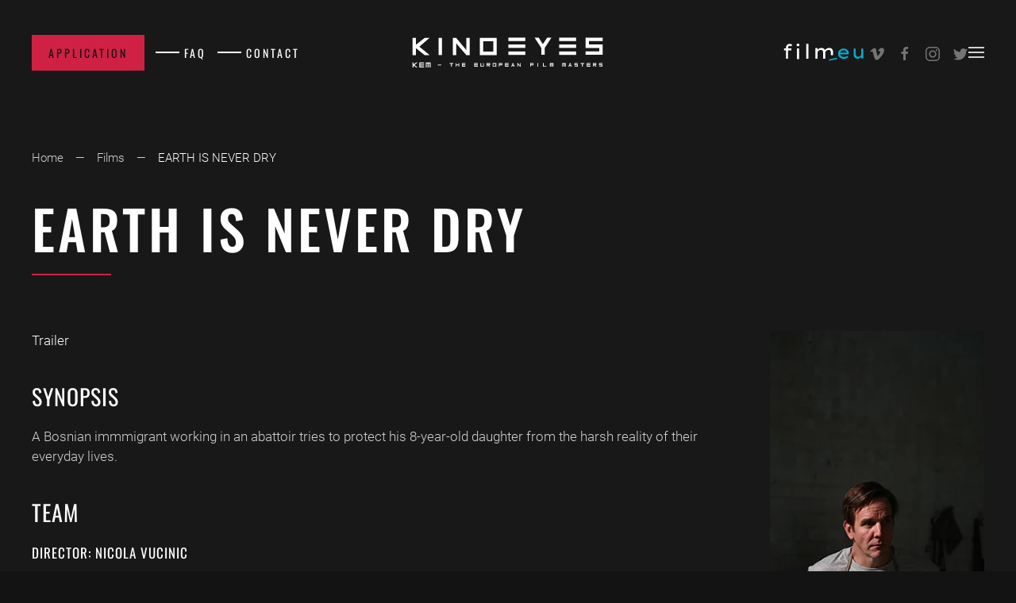

--- FILE ---
content_type: text/html; charset=utf-8
request_url: https://www.kinoeyes.eu/films-and-collaborations/818-earth-is-never-dry
body_size: 4374
content:
<!DOCTYPE html>
<html lang="en-gb" dir="ltr">
    <head>
        <meta name="viewport" content="width=device-width, initial-scale=1">
        <link rel="icon" href="/images/favicon.ico" sizes="any">
                <link rel="apple-touch-icon" href="/templates/yootheme/packages/theme-joomla/assets/images/apple-touch-icon.png">
        <meta charset="utf-8" />
	<base href="https://www.kinoeyes.eu/films-and-collaborations/818-earth-is-never-dry" />
	<meta name="keywords" content="erasmus mundus, film master, cinematography master, scriptwriting master, editing master, directing master, production master, sound master, study abroad, european master film, screenwriting, cinema, feature film, short film, master degree, BFM, Napier, Lusófona, Screen Academy, Portugal, Estonia, Scotland." />
	<meta name="description" content="Kinoeyes | KEM The European Film Masters. " />
	<meta name="generator" content="Joomla! - Open Source Content Management" />
	<title>EARTH IS NEVER DRY - Kinoeyes | KEM The European Film Masters</title>
	<link href="https://www.kinoeyes.eu/component/search/?Itemid=404&amp;catid=58&amp;id=818&amp;format=opensearch" rel="search" title="Search Kinoeyes | KEM The European Film Masters" type="application/opensearchdescription+xml" />
	<link href="/media/com_jce/site/css/content.min.css?badb4208be409b1335b815dde676300e" rel="stylesheet" />
	<link href="/templates/yootheme/css/theme.21.css?1706634356" rel="stylesheet" />
	<link href="/media/widgetkit/wk-styles-1b162175.css" rel="stylesheet" id="wk-styles-css" />
	<script src="/templates/yootheme/packages/theme-analytics/app/analytics.min.js?4.2.13" defer></script>
	<script src="/templates/yootheme/vendor/assets/uikit/dist/js/uikit.min.js?4.2.13"></script>
	<script src="/templates/yootheme/vendor/assets/uikit/dist/js/uikit-icons-trek.min.js?4.2.13"></script>
	<script src="/templates/yootheme/js/theme.js?4.2.13"></script>
	<script src="/media/jui/js/jquery.min.js?cf06d84c4523c897d65783b352e5f58c"></script>
	<script src="/media/jui/js/jquery-noconflict.js?cf06d84c4523c897d65783b352e5f58c"></script>
	<script src="/media/jui/js/jquery-migrate.min.js?cf06d84c4523c897d65783b352e5f58c"></script>
	<script src="/media/widgetkit/uikit2-c4fbb847.js"></script>
	<script src="/media/widgetkit/wk-scripts-64b1da4a.js"></script>
	<script>
document.addEventListener('DOMContentLoaded', function() {
            Array.prototype.slice.call(document.querySelectorAll('a span[id^="cloak"]')).forEach(function(span) {
                span.innerText = span.textContent;
            });
        });
	</script>
	<script>window.yootheme ||= {}; var $theme = yootheme.theme = {"i18n":{"close":{"label":"Close"},"totop":{"label":"Back to top"},"marker":{"label":"Open"},"navbarToggleIcon":{"label":"Open menu"},"paginationPrevious":{"label":"Previous page"},"paginationNext":{"label":"Next page"},"searchIcon":{"toggle":"Open Search","submit":"Submit Search"},"slider":{"next":"Next slide","previous":"Previous slide","slideX":"Slide %s","slideLabel":"%s of %s"},"slideshow":{"next":"Next slide","previous":"Previous slide","slideX":"Slide %s","slideLabel":"%s of %s"},"lightboxPanel":{"next":"Next slide","previous":"Previous slide","slideLabel":"%s of %s","close":"Close"}},"google_analytics":"UA-16000651-48","google_analytics_anonymize":""};</script>

    </head>
    <body class="contact">

        <div class="uk-hidden-visually uk-notification uk-notification-top-left uk-width-auto">
            <div class="uk-notification-message">
                <a href="#tm-main">Skip to main content</a>
            </div>
        </div>
    
        
        
        <div class="tm-page">

                        


<header class="tm-header-mobile uk-hidden@l" uk-header>


    
        <div class="uk-navbar-container">

            <div class="uk-container uk-container-expand">
                <nav class="uk-navbar" uk-navbar="{&quot;container&quot;:&quot;.tm-header-mobile&quot;,&quot;boundary&quot;:&quot;.tm-header-mobile .uk-navbar-container&quot;}">

                                        <div class="uk-navbar-left">

                                                    <a href="https://www.kinoeyes.eu/" aria-label="Back to home" class="uk-logo uk-navbar-item">
    <img alt="Kino Eyes" loading="eager" width="250" height="53" src="/images/kino-film-white.svg"></a>
                        
                                                    
                        
                    </div>
                    
                    
                                        <div class="uk-navbar-right">

                        
                        <a uk-toggle href="#tm-dialog-mobile" class="uk-navbar-toggle">

        
        <div uk-navbar-toggle-icon></div>

        
    </a>

                    </div>
                    
                </nav>
            </div>

        </div>

    



        <div id="tm-dialog-mobile" uk-offcanvas="container: true; overlay: true" mode="push" flip>
        <div class="uk-offcanvas-bar uk-flex uk-flex-column">

                        <button class="uk-offcanvas-close uk-close-large" type="button" uk-close uk-toggle="cls: uk-close-large; mode: media; media: @s"></button>
            
                        <div class="uk-margin-auto-bottom">
                
<div class="uk-grid uk-child-width-1-1" uk-grid>    <div>
<div class="uk-panel" id="module-tm-4">

    
    <ul class="uk-flex-inline uk-flex-middle uk-flex-nowrap uk-grid-small" uk-grid>                    <li><a href="https://vimeo.com/kemmaster" class="uk-preserve-width uk-icon-button" rel="noreferrer" target="_blank"><span uk-icon="icon: vimeo;"></span></a></li>
                    <li><a href="https://www.facebook.com/kinoeyesmoviemaster/" class="uk-preserve-width uk-icon-button" rel="noreferrer" target="_blank"><span uk-icon="icon: facebook;"></span></a></li>
                    <li><a href="https://www.instagram.com/kinoeyesmoviemaster/" class="uk-preserve-width uk-icon-button" rel="noreferrer" target="_blank"><span uk-icon="icon: instagram;"></span></a></li>
                    <li><a href="https://twitter.com/kinoeyesmovie" class="uk-preserve-width uk-icon-button" rel="noreferrer" target="_blank"><span uk-icon="icon: twitter;"></span></a></li>
            </ul>
</div>
</div>    <div>
<div class="uk-panel" id="module-menu-dialog-mobile">

    
    
<ul class="uk-nav uk-nav-primary uk-nav-accordion" uk-nav="targets: &gt; .js-accordion">
    
	<li class="item-161"><a href="/"> Home</a></li>
	<li class="item-173 uk-parent"><a href="/the-master"> The Master <span uk-nav-parent-icon></span></a>
	<ul class="uk-nav-sub">

		<li class="item-228"><a href="/the-master/the-consortium"> The Consortium</a></li>
		<li class="item-317"><a href="/the-master/associated-partners"> Associated Partners</a></li>
		<li class="item-354"><a href="/the-master/facilities-and-equipment"> Facilities and Equipment</a></li>
		<li class="item-240 uk-parent"><a href="/the-master/course-curriculum"> Course Curriculum</a>
		<ul>

			<li class="item-351"><a href="/the-master/course-curriculum/academic-programme"> Academic Programme</a></li>
			<li class="item-244"><a href="/the-master/course-curriculum/the-thesis"> The thesis</a></li>
			<li class="item-242"><a href="/the-master/course-curriculum/mobility-scheme"> Mobility Scheme</a></li>
			<li class="item-241"><a href="/the-master/course-curriculum/diploma-awarded"> Diploma Awarded</a></li></ul></li></ul></li>
	<li class="item-344 js-accordion uk-parent"><a href> People <span uk-nav-parent-icon></span></a>
	<ul class="uk-nav-sub">

		<li class="item-395"><a href="/academic-board"> Academic Board</a></li>
		<li class="item-396"><a href="/quality-assurance-board"> Quality Assurance Board</a></li>
		<li class="item-397"><a href="/teachers"> Teachers</a></li>
		<li class="item-398"><a href="/invited-lecturers"> Invited Lectures</a></li>
		<li class="item-254"><a href="/student-list"> Students</a></li></ul></li>
	<li class="item-209 js-accordion uk-parent"><a href> Admissions and Requirements <span uk-nav-parent-icon></span></a>
	<ul class="uk-nav-sub">

		<li class="item-348"><a href="/application-requirements"> Application Requirements</a></li>
		<li class="item-365"><a href="/tuition-fees"> Tuition Fees</a></li></ul></li>
	<li class="item-364 uk-active js-accordion uk-open uk-parent"><a href> Projects <span uk-nav-parent-icon></span></a>
	<ul class="uk-nav-sub">

		<li class="item-390 uk-active"><a href="/films-and-collaborations"> Films</a></li>
		<li class="item-391"><a href="/collaboration-between-alumni"> Collaboration between Alumni</a></li>
		<li class="item-363"><a href="/research-reports"> Research Reports</a></li></ul></li>
	<li class="item-236"><a href="/testimonials"> Testimonials</a></li>
	<li class="item-321"><a href="/news"> News and Events</a></li>
	<li class="item-345"><a href="/faq"> FAQ</a></li>
	<li class="item-383"><a href="/contacts"> Contacts</a></li></ul>

</div>
</div>    <div>
<div class="uk-panel" id="module-179">

    
    

    <form id="search-179" action="/films-and-collaborations" method="post" role="search" class="uk-search uk-search-default uk-width-1-1"><span uk-search-icon></span><input name="searchword" placeholder="Search" minlength="3" aria-label="Search" type="search" class="uk-search-input"><input type="hidden" name="task" value="search"><input type="hidden" name="option" value="com_search"><input type="hidden" name="Itemid" value="404"></form>






</div>
</div></div>
            </div>
            
            
        </div>
    </div>
    
    
    

</header>





<header class="tm-header uk-visible@l" uk-header>



        <div uk-sticky media="@l" cls-active="uk-navbar-sticky" sel-target=".uk-navbar-container">
    
        <div class="uk-navbar-container">

            <div class="uk-container uk-container-expand">
                <nav class="uk-navbar" uk-navbar="{&quot;align&quot;:&quot;left&quot;,&quot;container&quot;:&quot;.tm-header &gt; [uk-sticky]&quot;,&quot;boundary&quot;:&quot;.tm-header .uk-navbar-container&quot;}">

                                        <div class="uk-navbar-left">

                        
                                                    
<div class="uk-navbar-item" id="module-176">

    
    
<div class="uk-margin-remove-last-child custom" ><div><a href="/application-requirements" class="uk-button uk-button-primary uk-margin-small-right" title="apply">Application</a> <a href="/faq" class="uk-button uk-button-text uk-margin-small-right">FAQ</a> <a href="/contacts" class="uk-button uk-button-text uk-margin-small-right">Contact</a></div></div>

</div>

                        
                        
                    </div>
                    
                                        <div class="uk-navbar-center">

                                                    <a href="https://www.kinoeyes.eu/" aria-label="Back to home" class="uk-logo uk-navbar-item">
    <img alt="Kino Eyes" loading="eager" width="250" height="53" src="/images/kino-film-white.svg"></a>
                        
                        
                    </div>
                    
                                        <div class="uk-navbar-right">

                        
                                                    
<div class="uk-navbar-item" id="module-182">

    
    
<div class="uk-margin-remove-last-child custom" ><a href="https://www.filmeu.eu" target="_blank"><img src="/images/filmeu-branco.svg" alt="filmeu" style="height:30px;"></a></div>

</div>

<div class="uk-navbar-item" id="module-tm-3">

    
    <ul class="uk-flex-inline uk-flex-middle uk-flex-nowrap uk-grid-small" uk-grid>                    <li><a href="https://vimeo.com/kemmaster" class="uk-preserve-width uk-icon-link" rel="noreferrer" target="_blank"><span uk-icon="icon: vimeo;"></span></a></li>
                    <li><a href="https://www.facebook.com/kinoeyesmoviemaster/" class="uk-preserve-width uk-icon-link" rel="noreferrer" target="_blank"><span uk-icon="icon: facebook;"></span></a></li>
                    <li><a href="https://www.instagram.com/kinoeyesmoviemaster/" class="uk-preserve-width uk-icon-link" rel="noreferrer" target="_blank"><span uk-icon="icon: instagram;"></span></a></li>
                    <li><a href="https://twitter.com/kinoeyesmovie" class="uk-preserve-width uk-icon-link" rel="noreferrer" target="_blank"><span uk-icon="icon: twitter;"></span></a></li>
            </ul>
</div>
<a uk-toggle href="#tm-dialog" class="uk-navbar-toggle">

        
        <div uk-navbar-toggle-icon></div>

        
    </a>
                        
                    </div>
                    
                </nav>
            </div>

        </div>

        </div>
    






        <div id="tm-dialog" uk-offcanvas="container: true" mode="slide" flip>
        <div class="uk-offcanvas-bar uk-flex uk-flex-column">

            <button class="uk-offcanvas-close uk-close-large" type="button" uk-close uk-toggle="cls: uk-close-large; mode: media; media: @s"></button>

                        <div class="uk-margin-auto-bottom">
                
<div class="uk-grid uk-child-width-1-1">    <div>
<div class="uk-panel" id="module-menu-dialog">

    
    
<ul class="uk-nav uk-nav-default uk-nav-accordion" uk-nav="targets: &gt; .js-accordion">
    
	<li class="item-161"><a href="/"> Home</a></li>
	<li class="item-173 uk-parent"><a href="/the-master"> The Master <span uk-nav-parent-icon></span></a>
	<ul class="uk-nav-sub">

		<li class="item-228"><a href="/the-master/the-consortium"> The Consortium</a></li>
		<li class="item-317"><a href="/the-master/associated-partners"> Associated Partners</a></li>
		<li class="item-354"><a href="/the-master/facilities-and-equipment"> Facilities and Equipment</a></li>
		<li class="item-240 uk-parent"><a href="/the-master/course-curriculum"> Course Curriculum</a>
		<ul>

			<li class="item-351"><a href="/the-master/course-curriculum/academic-programme"> Academic Programme</a></li>
			<li class="item-244"><a href="/the-master/course-curriculum/the-thesis"> The thesis</a></li>
			<li class="item-242"><a href="/the-master/course-curriculum/mobility-scheme"> Mobility Scheme</a></li>
			<li class="item-241"><a href="/the-master/course-curriculum/diploma-awarded"> Diploma Awarded</a></li></ul></li></ul></li>
	<li class="item-344 js-accordion uk-parent"><a href> People <span uk-nav-parent-icon></span></a>
	<ul class="uk-nav-sub">

		<li class="item-395"><a href="/academic-board"> Academic Board</a></li>
		<li class="item-396"><a href="/quality-assurance-board"> Quality Assurance Board</a></li>
		<li class="item-397"><a href="/teachers"> Teachers</a></li>
		<li class="item-398"><a href="/invited-lecturers"> Invited Lectures</a></li>
		<li class="item-254"><a href="/student-list"> Students</a></li></ul></li>
	<li class="item-209 js-accordion uk-parent"><a href> Admissions and Requirements <span uk-nav-parent-icon></span></a>
	<ul class="uk-nav-sub">

		<li class="item-348"><a href="/application-requirements"> Application Requirements</a></li>
		<li class="item-365"><a href="/tuition-fees"> Tuition Fees</a></li></ul></li>
	<li class="item-364 uk-active js-accordion uk-open uk-parent"><a href> Projects <span uk-nav-parent-icon></span></a>
	<ul class="uk-nav-sub">

		<li class="item-390 uk-active"><a href="/films-and-collaborations"> Films</a></li>
		<li class="item-391"><a href="/collaboration-between-alumni"> Collaboration between Alumni</a></li>
		<li class="item-363"><a href="/research-reports"> Research Reports</a></li></ul></li>
	<li class="item-236"><a href="/testimonials"> Testimonials</a></li>
	<li class="item-321"><a href="/news"> News and Events</a></li>
	<li class="item-345"><a href="/faq"> FAQ</a></li>
	<li class="item-383"><a href="/contacts"> Contacts</a></li></ul>

</div>
</div></div>
            </div>
            
                        <div class="uk-grid-margin">
                
<div class="uk-grid uk-child-width-1-1">    <div>
<div class="uk-panel" id="module-178">

    
    

    <form id="search-178" action="/films-and-collaborations" method="post" role="search" class="uk-search uk-search-default uk-width-1-1"><span uk-search-icon></span><input name="searchword" placeholder="Search" minlength="3" aria-label="Search" type="search" class="uk-search-input"><input type="hidden" name="task" value="search"><input type="hidden" name="option" value="com_search"><input type="hidden" name="Itemid" value="404"></form>






</div>
</div></div>
            </div>
            
        </div>
    </div>
    
    
    


</header>

            
            

            <main id="tm-main" >

                
                <div id="system-message-container" data-messages="[]">
</div>

                <!-- Builder #template-xNvxggT7 -->
<div class="uk-section-secondary uk-section" uk-scrollspy="target: [uk-scrollspy-class]; cls: uk-animation-fade; delay: 200;" uk-height-viewport="expand: true;">
    
        
        
        
            
                                <div class="uk-container">                
                    <div class="uk-grid tm-grid-expand uk-grid-small uk-child-width-1-1 uk-margin-large">
<div class="uk-width-1-1@m">
    
        
            
            
            
                
                    

<nav aria-label="Breadcrumb" uk-scrollspy-class>
    <ul class="uk-breadcrumb uk-margin-remove-bottom" vocab="https://schema.org/" typeof="BreadcrumbList">
    
            <li property="itemListElement" typeof="ListItem">            <a href="/" property="item" typeof="WebPage"><span property="name">Home</span></a>
            <meta property="position" content="1">
            </li>    
            <li property="itemListElement" typeof="ListItem">            <a href="/films-and-collaborations" property="item" typeof="WebPage"><span property="name">Films</span></a>
            <meta property="position" content="2">
            </li>    
            <li property="itemListElement" typeof="ListItem">            <span property="name">EARTH IS NEVER DRY</span>            <meta property="position" content="3">
            </li>    
    </ul>
</nav>

<h1 class="uk-heading-medium" uk-scrollspy-class>        EARTH IS NEVER DRY    </h1><hr class="uk-divider-small" uk-scrollspy-class>
                
            
        
    
</div></div><div class="uk-grid tm-grid-expand uk-grid-margin" uk-grid>
<div class="uk-width-1-4@m">
    
        
            
            
            
                
                    
<div class="uk-margin" uk-scrollspy-class>
        <picture>
<source type="image/webp" srcset="/templates/yootheme/cache/69/Earth_is_Never_Dry_300-6943f337.webp 300w" sizes="(min-width: 300px) 300px">
<img src="/templates/yootheme/cache/96/Earth_is_Never_Dry_300-961166e9.jpeg" width="300" height="420" class="el-image uk-border-rounded" alt loading="lazy">
</picture>    
    
</div>
                
            
        
    
</div>
<div class="uk-width-3-4@m uk-flex-first@s">
    
        
            
            
            
                
                    <div class="uk-panel uk-margin" uk-scrollspy-class><div><a href="https://vimeo.com/714405738/6dc7de52fc" target="_blank" rel="noopener">Trailer</a></div>
<h3>SYNOPSIS</h3>
<div>A Bosnian immmigrant working in an abattoir tries to protect his 8-year-old daughter from the harsh reality of their everyday lives.</div>
<h3>TEAM</h3>
<dl class="uk-description-list uk-description-list-divider"><dt>Director: Nicola Vucinic</dt><dt>Producer: Matheus Pecanha</dt><dt>Screenwriter: Caroline Biagi</dt><dt>Cinematographer: Swapnil Arjun</dt><dt>Soun Designer: Matt Part</dt><dt>Editor: Fareeda A.M.</dt></dl>
<p><strong>FESTIVALS</strong></p>
<p>Inverness Film Festival, UK, 2022<br />International Migration and Environmental Film Festival, Canada, 2022<br />Diriti a Baschi, Italy, 2023<br />International Human Rights Film Festival, Albania, 2023<br />Festival Internacional de Cine Corto de Cali, Colombia, 2023<br />Lebanese Independent Film Festival - LIFF, Lebanon, 2023<br />Manchester Lift-Off Film Festival, UK, 2023 <br />London Lift-Off Film Festival, UK, 2022</p></div>
                
            
        
    
</div></div>
                                </div>                
            
        
    
</div>

                
            </main>

            

                        <footer>
                <!-- Builder #footer -->
<div class="uk-section-secondary uk-section uk-padding-remove-bottom" uk-scrollspy="target: [uk-scrollspy-class]; cls: uk-animation-slide-bottom-small; delay: 100;">
    
        
        
        
            
                                <div class="uk-container">                
                    <div class="uk-grid tm-grid-expand uk-child-width-1-1 uk-grid-margin">
<div class="uk-width-1-1@m">
    
        
            
            
            
                
                    
<div class="uk-margin-xlarge uk-margin-remove-bottom uk-text-center" uk-scrollspy-class>
        <a class="el-link" href="/"><img src="/images/kino-film-white.svg" width="250" class="el-image" alt="KinoEyes" loading="lazy"></a>    
    
</div>
<div class="uk-margin-medium uk-text-center" uk-scrollspy-class>    <div class="uk-child-width-auto uk-grid-large uk-flex-inline" uk-grid>
            <div>
<a class="el-link" href="https://www.facebook.com/kinoeyesmoviemaster/ " target="_blank" rel="noreferrer"><span uk-icon="icon: facebook; width: 20; height: 20;"></span></a></div>
            <div>
<a class="el-link" href="https://www.instagram.com/kinoeyesmoviemaster/ " target="_blank" rel="noreferrer"><span uk-icon="icon: instagram; width: 20; height: 20;"></span></a></div>
            <div>
<a class="el-link" href="https://twitter.com/kinoeyesmovie" target="_blank" rel="noreferrer"><span uk-icon="icon: twitter; width: 20; height: 20;"></span></a></div>
            <div>
<a class="el-link" href="tel:+351217515500 ext. 8643" target="_blank" rel="noreferrer"><span uk-icon="icon: receiver; width: 20; height: 20;"></span></a></div>
    
    </div></div><hr class="uk-width-small uk-margin-auto" uk-scrollspy-class>
<div class="uk-panel uk-margin-large uk-margin-remove-top uk-text-center" uk-scrollspy-class>
    
    <div class="module">
	<small>Copyright &#169; 2026 Kinoeyes | KEM The European Film Masters. All Rights Reserved.</small>
</div>
</div>
<div class="uk-margin uk-width-large uk-margin-auto uk-text-center">
    <div class="uk-grid uk-child-width-1-3 uk-grid-small uk-grid-match" uk-grid>        <div>
<div class="el-item uk-panel uk-margin-remove-first-child" uk-scrollspy-class>
    
    
                <picture>
<source type="image/webp" srcset="/templates/yootheme/cache/63/Erasmus_Plus_logo-631b64ed.webp 300w" sizes="(min-width: 300px) 300px">
<img src="/templates/yootheme/cache/d1/Erasmus_Plus_logo-d12a0262.png" width="300" height="98" class="el-image" alt loading="lazy">
</picture>        
                    <div class="uk-padding uk-margin-remove-first-child">

        
        
        
    
        
        
        
        
        
</div>        
        
    
    
</div></div>
        <div>
<div class="el-item uk-panel uk-margin-remove-first-child" uk-scrollspy-class>
    
    
                <picture>
<source type="image/webp" srcset="/templates/yootheme/cache/2a/co-funded-color-2a2c6187.webp 300w" sizes="(min-width: 300px) 300px">
<img src="/templates/yootheme/cache/dd/co-funded-color-dde3bc58.png" width="300" height="98" class="el-image" alt loading="lazy">
</picture>        
                    <div class="uk-padding uk-margin-remove-first-child">

        
        
        
    
        
        
        
        
        
</div>        
        
    
    
</div></div>
        <div>
<div class="el-item uk-panel uk-margin-remove-first-child" uk-scrollspy-class>
    
    
                <picture>
<source type="image/webp" srcset="/templates/yootheme/cache/d1/filmeu-logo-2025-d1648f7e.webp 300w" sizes="(min-width: 300px) 300px">
<img src="/templates/yootheme/cache/a8/filmeu-logo-2025-a8dfff72.png" width="300" height="98" class="el-image" alt loading="lazy">
</picture>        
                    <div class="uk-padding uk-margin-remove-first-child">

        
        
        
    
        
        
        
        
        
</div>        
        
    
    
</div></div>
        </div>
</div>
                
            
        
    
</div></div>
                                </div>                
            
        
    
</div>            </footer>
            
        </div>

        
        

    </body>
</html>


--- FILE ---
content_type: image/svg+xml
request_url: https://www.kinoeyes.eu/images/filmeu-branco.svg
body_size: 1599
content:
<?xml version="1.0" encoding="utf-8"?>
<!-- Generator: Adobe Illustrator 21.1.0, SVG Export Plug-In . SVG Version: 6.00 Build 0)  -->
<svg version="1.1" xmlns="http://www.w3.org/2000/svg" xmlns:xlink="http://www.w3.org/1999/xlink" x="0px" y="0px"
	 viewBox="0 0 408 109" style="enable-background:new 0 0 408 109;" xml:space="preserve">
<style type="text/css">
	.st0{fill:#00ADCC;}
	.st1{fill:#FFFFFF;}
</style>
<g id="Layer_2">
</g>
<g id="Layer_1">
	<script  id="__gaOptOutExtension" xmlns=""></script>
	<g>
		<path class="st0" d="M371.9,76.1c-3.3,3.3-6.8,5.8-11.2,6.7c-5.2,1.1-10.2,1-14.8-1.8c-5.3-3.3-8-8.4-8.2-14.4
			c-0.3-9.1-0.1-18.2-0.1-27.3c0-1.6,0.5-2.2,2.1-2.1c2.2,0.2,4.9-1,6.4,0.6c1.2,1.3,0.4,3.8,0.4,5.8c0.1,5.1,0.1,10.2,0,15.3
			c0,2.2,0.2,4.5,0.8,6.6c2.1,8.2,7.2,10.6,15.4,8.9c5.9-1.2,9.8-6.5,9.7-12.6c-0.2-7.3-0.1-14.7,0-22c0-2.5,0.1-2.6,2.6-2.5
			c2.1,0,4.7-0.9,6.2,0.4c1.5,1.3,0.5,4,0.5,6.1c0.1,11.7,0,23.3,0,35c0,0.8,0,1.6,0,2.3c0,1.1-0.5,1.6-1.6,1.6c-0.2,0-0.4,0-0.7,0
			c-2.1,0-4.6,0.6-6.2-0.2C371.1,81.2,372.9,78.4,371.9,76.1z"/>
		<g>
			<path class="st1" d="M171.4,42.1c11.7-11.2,28.6-10.1,34.3,1.6c1-0.9,1.9-1.8,2.8-2.7c6.3-6,13.7-7.9,22.1-6.2
				c5.1,1.1,8.6,4.3,10.6,9.2c1,2.6,1.5,5.3,1.6,8.1c0.2,4.3,0.1,8.7,0,13c0,2.3-0.3,2.5-2.4,2.6c-1.8,0-3.6-0.1-5.3,0
				s-2.1-0.7-2-2.2c0.1-2.9,0-5.8,0-8.7c0-1.9-0.2-3.7-0.6-5.6c-1.4-6.3-5.4-8.5-11.6-7.9C212.6,44,206.7,50,207,58.6
				c0.3,7.5,0.1,15.1,0,22.7c0,2.4-0.1,2.4-2.4,2.4c-1.8,0-3.6-0.1-5.3,0s-2.4-0.4-2.3-2.2c0.1-2.2,0-4.4,0-6.7c0-6.6,0-13.1,0-19.7
				c0-1.3,0-2.7-0.4-4c-1.8-5.9-5.8-8.5-12.2-7.8c-7.4,0.7-13.2,6.5-13,14.2c0.2,7.8,0,15.6,0,23.3c0,2.7,0,2.7-2.7,2.8
				c-1.8,0-3.6,0-5.3,0c-1.3,0-1.8-0.5-1.7-1.8c0-0.3,0-0.7,0-1c0-14.3,0-28.7,0-43c0-2.9,0-2.9,2.9-2.9c1.8,0,3.6,0,5.3,0
				c1.1,0,1.6,0.5,1.6,1.6C171.4,38.3,171.4,39.9,171.4,42.1z"/>
			<path class="st1" d="M51.2,27.4c-1.7-0.8-2.9-1.6-4.2-2.1C41.5,23,36.4,26.1,36,32c-0.3,4.4-0.3,4.4,4,4.4c3.2,0,6.5,0.1,9.7,0
				c1.5,0,2,0.5,1.9,1.9c-0.1,2.2-0.1,4.4-0.2,6.6c-2.1,0.9-4.4,0.3-6.5,0.4c-2.3,0.1-4.7,0.1-7,0c-1.4-0.1-1.9,0.4-1.9,1.9
				c0.1,3.8,0,7.6,0,11.3c0,7.5,0,14.9,0,22.4c0,2.8,0,2.9-3,2.9c-2,0-4.5,0.8-5.8-0.4c-1.5-1.4-0.5-4-0.5-6c-0.1-9.5,0-18.9,0-28.4
				c0-4.2,0.5-3.6-3.8-3.6c-1.4,0-2.9,0-4.3,0c-0.8,0-1.2-0.4-1.2-1.2c0-2.1,0-4.2,0-6.3c0-1.3,0.7-1.4,1.7-1.4c1.7,0,3.3,0,5,0
				c2.6,0,2.6-0.1,2.7-2.8c0-0.9,0-1.8,0-2.7c-0.3-8.1,7.4-15.5,15.3-15.2c3.6,0.1,7.1,0,10.2,2.2c2.3,1.6,2.5,1.7,1.4,4.2
				C52.8,23.7,52,25.4,51.2,27.4z"/>
			<path class="st1" d="M129.6,49.3c0,10.6,0,21.1,0,31.7c0,2.8,0,2.8-2.7,2.8c-1.8,0-3.6,0-5.3,0c-1.1,0-1.6-0.5-1.6-1.6
				c0-0.7,0-1.3,0-2c0-20.4,0-40.9,0-61.3c0-0.7,0-1.3,0-2c-0.1-1.1,0.3-1.7,1.5-1.6c0.1,0,0.2,0,0.3,0c2.4,0.1,4.9,0.1,7.3,0.2
				c0.9,2.3,0.4,4.8,0.4,7.2C129.7,31.5,129.6,40.4,129.6,49.3z"/>
			<path class="st1" d="M76.9,60.6c0-7,0-14,0-21c0-3.3-0.2-3,3.1-3c1.7,0,3.3,0.1,5,0c1.3-0.1,1.8,0.5,1.7,1.8c0,0.4,0,0.9,0,1.3
				c0,14.2,0,28.4,0,42.6c0,3,0.4,3-2.8,3c-2.2,0-5.1,0.9-6.4-0.4c-1.6-1.5-0.5-4.4-0.5-6.7C76.8,72.4,76.9,66.5,76.9,60.6z"/>
			<path class="st0" d="M261.7,83.6c0.2,1.2-0.4,1.6-1.5,1.8c-2.7,0.6-5.4,1.2-8.1,1.8c-7.9,1.7-15.8,3.3-23.7,4.9
				c-3.9,0.8-3.8,0.8-4.6-3.1c-0.3-1.6,0.1-2.1,1.7-2.4c10.9-2.2,21.8-4.6,32.7-6.9c2.4-0.5,2.4-0.5,3,2
				C261.4,82.3,261.5,82.9,261.7,83.6z"/>
			<path class="st1" d="M81.9,14.3c4.2,0,6.3,2.1,6.3,6s-2.5,6.3-6.6,6.3c-4-0.1-6.3-2.3-6.3-6.1C75.3,16.5,77.7,14.3,81.9,14.3z"/>
			<path class="st0" d="M279,63.2c10.4,0,20.9,0,31.3,0c4.8,0,4.7,0,4.8-4.8c0.2-9-4.3-15.1-12-19.1c-5-2.6-10.3-2.9-15.8-2.2
				c-11.3,1.4-21,10.5-21.2,22.3c-0.2,9.1,2.8,16.1,10.6,20.6c10.3,6,21,5.6,31.5,0.4c7.2-3.6,5.3-2.9,2.1-8.1
				c-1.1-1.8-1.3-1.8-3.3-0.5c-5.1,3.3-10.7,4.5-16.8,3.7c-3.5-0.5-6.7-1.5-9.5-3.7c-2.6-2.1-4.9-4.5-5-8.2
				C276.8,63,277.9,63.2,279,63.2z M279.7,48.8c4.8-3.9,15.4-5.4,21.8-0.7c1.7,1.3,3.2,2.7,3.9,4.8c0.6,1.9,0.6,2.9-1.9,2.9
				c-6.8-0.1-13.5,0-20.3,0c-2.4,0-4.8,0-7.4,0C276.2,52.7,277.6,50.5,279.7,48.8z"/>
		</g>
	</g>
</g>
</svg>
